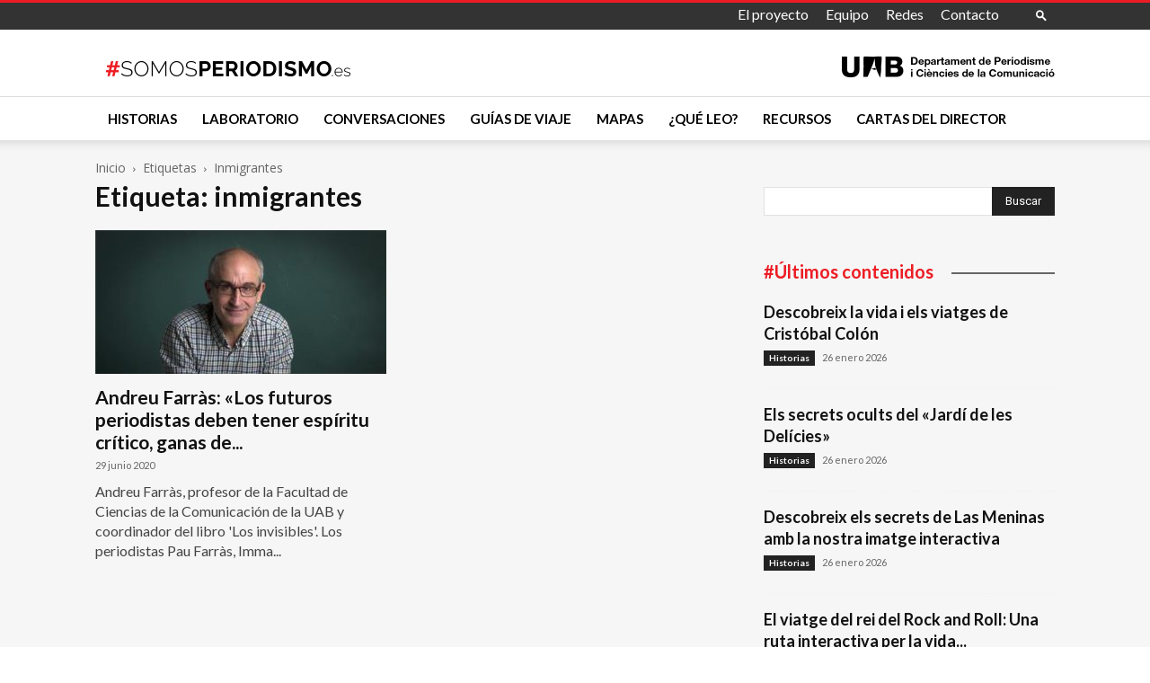

--- FILE ---
content_type: text/html; charset=utf-8
request_url: https://www.google.com/recaptcha/api2/anchor?ar=1&k=6LcErkIaAAAAAOkr-3BKX996RIw7uRQZZbxKlFQv&co=aHR0cHM6Ly9zb21vc3BlcmlvZGlzbW8uZXM6NDQz&hl=en&v=N67nZn4AqZkNcbeMu4prBgzg&size=invisible&anchor-ms=20000&execute-ms=30000&cb=ay9qrjyy1640
body_size: 48679
content:
<!DOCTYPE HTML><html dir="ltr" lang="en"><head><meta http-equiv="Content-Type" content="text/html; charset=UTF-8">
<meta http-equiv="X-UA-Compatible" content="IE=edge">
<title>reCAPTCHA</title>
<style type="text/css">
/* cyrillic-ext */
@font-face {
  font-family: 'Roboto';
  font-style: normal;
  font-weight: 400;
  font-stretch: 100%;
  src: url(//fonts.gstatic.com/s/roboto/v48/KFO7CnqEu92Fr1ME7kSn66aGLdTylUAMa3GUBHMdazTgWw.woff2) format('woff2');
  unicode-range: U+0460-052F, U+1C80-1C8A, U+20B4, U+2DE0-2DFF, U+A640-A69F, U+FE2E-FE2F;
}
/* cyrillic */
@font-face {
  font-family: 'Roboto';
  font-style: normal;
  font-weight: 400;
  font-stretch: 100%;
  src: url(//fonts.gstatic.com/s/roboto/v48/KFO7CnqEu92Fr1ME7kSn66aGLdTylUAMa3iUBHMdazTgWw.woff2) format('woff2');
  unicode-range: U+0301, U+0400-045F, U+0490-0491, U+04B0-04B1, U+2116;
}
/* greek-ext */
@font-face {
  font-family: 'Roboto';
  font-style: normal;
  font-weight: 400;
  font-stretch: 100%;
  src: url(//fonts.gstatic.com/s/roboto/v48/KFO7CnqEu92Fr1ME7kSn66aGLdTylUAMa3CUBHMdazTgWw.woff2) format('woff2');
  unicode-range: U+1F00-1FFF;
}
/* greek */
@font-face {
  font-family: 'Roboto';
  font-style: normal;
  font-weight: 400;
  font-stretch: 100%;
  src: url(//fonts.gstatic.com/s/roboto/v48/KFO7CnqEu92Fr1ME7kSn66aGLdTylUAMa3-UBHMdazTgWw.woff2) format('woff2');
  unicode-range: U+0370-0377, U+037A-037F, U+0384-038A, U+038C, U+038E-03A1, U+03A3-03FF;
}
/* math */
@font-face {
  font-family: 'Roboto';
  font-style: normal;
  font-weight: 400;
  font-stretch: 100%;
  src: url(//fonts.gstatic.com/s/roboto/v48/KFO7CnqEu92Fr1ME7kSn66aGLdTylUAMawCUBHMdazTgWw.woff2) format('woff2');
  unicode-range: U+0302-0303, U+0305, U+0307-0308, U+0310, U+0312, U+0315, U+031A, U+0326-0327, U+032C, U+032F-0330, U+0332-0333, U+0338, U+033A, U+0346, U+034D, U+0391-03A1, U+03A3-03A9, U+03B1-03C9, U+03D1, U+03D5-03D6, U+03F0-03F1, U+03F4-03F5, U+2016-2017, U+2034-2038, U+203C, U+2040, U+2043, U+2047, U+2050, U+2057, U+205F, U+2070-2071, U+2074-208E, U+2090-209C, U+20D0-20DC, U+20E1, U+20E5-20EF, U+2100-2112, U+2114-2115, U+2117-2121, U+2123-214F, U+2190, U+2192, U+2194-21AE, U+21B0-21E5, U+21F1-21F2, U+21F4-2211, U+2213-2214, U+2216-22FF, U+2308-230B, U+2310, U+2319, U+231C-2321, U+2336-237A, U+237C, U+2395, U+239B-23B7, U+23D0, U+23DC-23E1, U+2474-2475, U+25AF, U+25B3, U+25B7, U+25BD, U+25C1, U+25CA, U+25CC, U+25FB, U+266D-266F, U+27C0-27FF, U+2900-2AFF, U+2B0E-2B11, U+2B30-2B4C, U+2BFE, U+3030, U+FF5B, U+FF5D, U+1D400-1D7FF, U+1EE00-1EEFF;
}
/* symbols */
@font-face {
  font-family: 'Roboto';
  font-style: normal;
  font-weight: 400;
  font-stretch: 100%;
  src: url(//fonts.gstatic.com/s/roboto/v48/KFO7CnqEu92Fr1ME7kSn66aGLdTylUAMaxKUBHMdazTgWw.woff2) format('woff2');
  unicode-range: U+0001-000C, U+000E-001F, U+007F-009F, U+20DD-20E0, U+20E2-20E4, U+2150-218F, U+2190, U+2192, U+2194-2199, U+21AF, U+21E6-21F0, U+21F3, U+2218-2219, U+2299, U+22C4-22C6, U+2300-243F, U+2440-244A, U+2460-24FF, U+25A0-27BF, U+2800-28FF, U+2921-2922, U+2981, U+29BF, U+29EB, U+2B00-2BFF, U+4DC0-4DFF, U+FFF9-FFFB, U+10140-1018E, U+10190-1019C, U+101A0, U+101D0-101FD, U+102E0-102FB, U+10E60-10E7E, U+1D2C0-1D2D3, U+1D2E0-1D37F, U+1F000-1F0FF, U+1F100-1F1AD, U+1F1E6-1F1FF, U+1F30D-1F30F, U+1F315, U+1F31C, U+1F31E, U+1F320-1F32C, U+1F336, U+1F378, U+1F37D, U+1F382, U+1F393-1F39F, U+1F3A7-1F3A8, U+1F3AC-1F3AF, U+1F3C2, U+1F3C4-1F3C6, U+1F3CA-1F3CE, U+1F3D4-1F3E0, U+1F3ED, U+1F3F1-1F3F3, U+1F3F5-1F3F7, U+1F408, U+1F415, U+1F41F, U+1F426, U+1F43F, U+1F441-1F442, U+1F444, U+1F446-1F449, U+1F44C-1F44E, U+1F453, U+1F46A, U+1F47D, U+1F4A3, U+1F4B0, U+1F4B3, U+1F4B9, U+1F4BB, U+1F4BF, U+1F4C8-1F4CB, U+1F4D6, U+1F4DA, U+1F4DF, U+1F4E3-1F4E6, U+1F4EA-1F4ED, U+1F4F7, U+1F4F9-1F4FB, U+1F4FD-1F4FE, U+1F503, U+1F507-1F50B, U+1F50D, U+1F512-1F513, U+1F53E-1F54A, U+1F54F-1F5FA, U+1F610, U+1F650-1F67F, U+1F687, U+1F68D, U+1F691, U+1F694, U+1F698, U+1F6AD, U+1F6B2, U+1F6B9-1F6BA, U+1F6BC, U+1F6C6-1F6CF, U+1F6D3-1F6D7, U+1F6E0-1F6EA, U+1F6F0-1F6F3, U+1F6F7-1F6FC, U+1F700-1F7FF, U+1F800-1F80B, U+1F810-1F847, U+1F850-1F859, U+1F860-1F887, U+1F890-1F8AD, U+1F8B0-1F8BB, U+1F8C0-1F8C1, U+1F900-1F90B, U+1F93B, U+1F946, U+1F984, U+1F996, U+1F9E9, U+1FA00-1FA6F, U+1FA70-1FA7C, U+1FA80-1FA89, U+1FA8F-1FAC6, U+1FACE-1FADC, U+1FADF-1FAE9, U+1FAF0-1FAF8, U+1FB00-1FBFF;
}
/* vietnamese */
@font-face {
  font-family: 'Roboto';
  font-style: normal;
  font-weight: 400;
  font-stretch: 100%;
  src: url(//fonts.gstatic.com/s/roboto/v48/KFO7CnqEu92Fr1ME7kSn66aGLdTylUAMa3OUBHMdazTgWw.woff2) format('woff2');
  unicode-range: U+0102-0103, U+0110-0111, U+0128-0129, U+0168-0169, U+01A0-01A1, U+01AF-01B0, U+0300-0301, U+0303-0304, U+0308-0309, U+0323, U+0329, U+1EA0-1EF9, U+20AB;
}
/* latin-ext */
@font-face {
  font-family: 'Roboto';
  font-style: normal;
  font-weight: 400;
  font-stretch: 100%;
  src: url(//fonts.gstatic.com/s/roboto/v48/KFO7CnqEu92Fr1ME7kSn66aGLdTylUAMa3KUBHMdazTgWw.woff2) format('woff2');
  unicode-range: U+0100-02BA, U+02BD-02C5, U+02C7-02CC, U+02CE-02D7, U+02DD-02FF, U+0304, U+0308, U+0329, U+1D00-1DBF, U+1E00-1E9F, U+1EF2-1EFF, U+2020, U+20A0-20AB, U+20AD-20C0, U+2113, U+2C60-2C7F, U+A720-A7FF;
}
/* latin */
@font-face {
  font-family: 'Roboto';
  font-style: normal;
  font-weight: 400;
  font-stretch: 100%;
  src: url(//fonts.gstatic.com/s/roboto/v48/KFO7CnqEu92Fr1ME7kSn66aGLdTylUAMa3yUBHMdazQ.woff2) format('woff2');
  unicode-range: U+0000-00FF, U+0131, U+0152-0153, U+02BB-02BC, U+02C6, U+02DA, U+02DC, U+0304, U+0308, U+0329, U+2000-206F, U+20AC, U+2122, U+2191, U+2193, U+2212, U+2215, U+FEFF, U+FFFD;
}
/* cyrillic-ext */
@font-face {
  font-family: 'Roboto';
  font-style: normal;
  font-weight: 500;
  font-stretch: 100%;
  src: url(//fonts.gstatic.com/s/roboto/v48/KFO7CnqEu92Fr1ME7kSn66aGLdTylUAMa3GUBHMdazTgWw.woff2) format('woff2');
  unicode-range: U+0460-052F, U+1C80-1C8A, U+20B4, U+2DE0-2DFF, U+A640-A69F, U+FE2E-FE2F;
}
/* cyrillic */
@font-face {
  font-family: 'Roboto';
  font-style: normal;
  font-weight: 500;
  font-stretch: 100%;
  src: url(//fonts.gstatic.com/s/roboto/v48/KFO7CnqEu92Fr1ME7kSn66aGLdTylUAMa3iUBHMdazTgWw.woff2) format('woff2');
  unicode-range: U+0301, U+0400-045F, U+0490-0491, U+04B0-04B1, U+2116;
}
/* greek-ext */
@font-face {
  font-family: 'Roboto';
  font-style: normal;
  font-weight: 500;
  font-stretch: 100%;
  src: url(//fonts.gstatic.com/s/roboto/v48/KFO7CnqEu92Fr1ME7kSn66aGLdTylUAMa3CUBHMdazTgWw.woff2) format('woff2');
  unicode-range: U+1F00-1FFF;
}
/* greek */
@font-face {
  font-family: 'Roboto';
  font-style: normal;
  font-weight: 500;
  font-stretch: 100%;
  src: url(//fonts.gstatic.com/s/roboto/v48/KFO7CnqEu92Fr1ME7kSn66aGLdTylUAMa3-UBHMdazTgWw.woff2) format('woff2');
  unicode-range: U+0370-0377, U+037A-037F, U+0384-038A, U+038C, U+038E-03A1, U+03A3-03FF;
}
/* math */
@font-face {
  font-family: 'Roboto';
  font-style: normal;
  font-weight: 500;
  font-stretch: 100%;
  src: url(//fonts.gstatic.com/s/roboto/v48/KFO7CnqEu92Fr1ME7kSn66aGLdTylUAMawCUBHMdazTgWw.woff2) format('woff2');
  unicode-range: U+0302-0303, U+0305, U+0307-0308, U+0310, U+0312, U+0315, U+031A, U+0326-0327, U+032C, U+032F-0330, U+0332-0333, U+0338, U+033A, U+0346, U+034D, U+0391-03A1, U+03A3-03A9, U+03B1-03C9, U+03D1, U+03D5-03D6, U+03F0-03F1, U+03F4-03F5, U+2016-2017, U+2034-2038, U+203C, U+2040, U+2043, U+2047, U+2050, U+2057, U+205F, U+2070-2071, U+2074-208E, U+2090-209C, U+20D0-20DC, U+20E1, U+20E5-20EF, U+2100-2112, U+2114-2115, U+2117-2121, U+2123-214F, U+2190, U+2192, U+2194-21AE, U+21B0-21E5, U+21F1-21F2, U+21F4-2211, U+2213-2214, U+2216-22FF, U+2308-230B, U+2310, U+2319, U+231C-2321, U+2336-237A, U+237C, U+2395, U+239B-23B7, U+23D0, U+23DC-23E1, U+2474-2475, U+25AF, U+25B3, U+25B7, U+25BD, U+25C1, U+25CA, U+25CC, U+25FB, U+266D-266F, U+27C0-27FF, U+2900-2AFF, U+2B0E-2B11, U+2B30-2B4C, U+2BFE, U+3030, U+FF5B, U+FF5D, U+1D400-1D7FF, U+1EE00-1EEFF;
}
/* symbols */
@font-face {
  font-family: 'Roboto';
  font-style: normal;
  font-weight: 500;
  font-stretch: 100%;
  src: url(//fonts.gstatic.com/s/roboto/v48/KFO7CnqEu92Fr1ME7kSn66aGLdTylUAMaxKUBHMdazTgWw.woff2) format('woff2');
  unicode-range: U+0001-000C, U+000E-001F, U+007F-009F, U+20DD-20E0, U+20E2-20E4, U+2150-218F, U+2190, U+2192, U+2194-2199, U+21AF, U+21E6-21F0, U+21F3, U+2218-2219, U+2299, U+22C4-22C6, U+2300-243F, U+2440-244A, U+2460-24FF, U+25A0-27BF, U+2800-28FF, U+2921-2922, U+2981, U+29BF, U+29EB, U+2B00-2BFF, U+4DC0-4DFF, U+FFF9-FFFB, U+10140-1018E, U+10190-1019C, U+101A0, U+101D0-101FD, U+102E0-102FB, U+10E60-10E7E, U+1D2C0-1D2D3, U+1D2E0-1D37F, U+1F000-1F0FF, U+1F100-1F1AD, U+1F1E6-1F1FF, U+1F30D-1F30F, U+1F315, U+1F31C, U+1F31E, U+1F320-1F32C, U+1F336, U+1F378, U+1F37D, U+1F382, U+1F393-1F39F, U+1F3A7-1F3A8, U+1F3AC-1F3AF, U+1F3C2, U+1F3C4-1F3C6, U+1F3CA-1F3CE, U+1F3D4-1F3E0, U+1F3ED, U+1F3F1-1F3F3, U+1F3F5-1F3F7, U+1F408, U+1F415, U+1F41F, U+1F426, U+1F43F, U+1F441-1F442, U+1F444, U+1F446-1F449, U+1F44C-1F44E, U+1F453, U+1F46A, U+1F47D, U+1F4A3, U+1F4B0, U+1F4B3, U+1F4B9, U+1F4BB, U+1F4BF, U+1F4C8-1F4CB, U+1F4D6, U+1F4DA, U+1F4DF, U+1F4E3-1F4E6, U+1F4EA-1F4ED, U+1F4F7, U+1F4F9-1F4FB, U+1F4FD-1F4FE, U+1F503, U+1F507-1F50B, U+1F50D, U+1F512-1F513, U+1F53E-1F54A, U+1F54F-1F5FA, U+1F610, U+1F650-1F67F, U+1F687, U+1F68D, U+1F691, U+1F694, U+1F698, U+1F6AD, U+1F6B2, U+1F6B9-1F6BA, U+1F6BC, U+1F6C6-1F6CF, U+1F6D3-1F6D7, U+1F6E0-1F6EA, U+1F6F0-1F6F3, U+1F6F7-1F6FC, U+1F700-1F7FF, U+1F800-1F80B, U+1F810-1F847, U+1F850-1F859, U+1F860-1F887, U+1F890-1F8AD, U+1F8B0-1F8BB, U+1F8C0-1F8C1, U+1F900-1F90B, U+1F93B, U+1F946, U+1F984, U+1F996, U+1F9E9, U+1FA00-1FA6F, U+1FA70-1FA7C, U+1FA80-1FA89, U+1FA8F-1FAC6, U+1FACE-1FADC, U+1FADF-1FAE9, U+1FAF0-1FAF8, U+1FB00-1FBFF;
}
/* vietnamese */
@font-face {
  font-family: 'Roboto';
  font-style: normal;
  font-weight: 500;
  font-stretch: 100%;
  src: url(//fonts.gstatic.com/s/roboto/v48/KFO7CnqEu92Fr1ME7kSn66aGLdTylUAMa3OUBHMdazTgWw.woff2) format('woff2');
  unicode-range: U+0102-0103, U+0110-0111, U+0128-0129, U+0168-0169, U+01A0-01A1, U+01AF-01B0, U+0300-0301, U+0303-0304, U+0308-0309, U+0323, U+0329, U+1EA0-1EF9, U+20AB;
}
/* latin-ext */
@font-face {
  font-family: 'Roboto';
  font-style: normal;
  font-weight: 500;
  font-stretch: 100%;
  src: url(//fonts.gstatic.com/s/roboto/v48/KFO7CnqEu92Fr1ME7kSn66aGLdTylUAMa3KUBHMdazTgWw.woff2) format('woff2');
  unicode-range: U+0100-02BA, U+02BD-02C5, U+02C7-02CC, U+02CE-02D7, U+02DD-02FF, U+0304, U+0308, U+0329, U+1D00-1DBF, U+1E00-1E9F, U+1EF2-1EFF, U+2020, U+20A0-20AB, U+20AD-20C0, U+2113, U+2C60-2C7F, U+A720-A7FF;
}
/* latin */
@font-face {
  font-family: 'Roboto';
  font-style: normal;
  font-weight: 500;
  font-stretch: 100%;
  src: url(//fonts.gstatic.com/s/roboto/v48/KFO7CnqEu92Fr1ME7kSn66aGLdTylUAMa3yUBHMdazQ.woff2) format('woff2');
  unicode-range: U+0000-00FF, U+0131, U+0152-0153, U+02BB-02BC, U+02C6, U+02DA, U+02DC, U+0304, U+0308, U+0329, U+2000-206F, U+20AC, U+2122, U+2191, U+2193, U+2212, U+2215, U+FEFF, U+FFFD;
}
/* cyrillic-ext */
@font-face {
  font-family: 'Roboto';
  font-style: normal;
  font-weight: 900;
  font-stretch: 100%;
  src: url(//fonts.gstatic.com/s/roboto/v48/KFO7CnqEu92Fr1ME7kSn66aGLdTylUAMa3GUBHMdazTgWw.woff2) format('woff2');
  unicode-range: U+0460-052F, U+1C80-1C8A, U+20B4, U+2DE0-2DFF, U+A640-A69F, U+FE2E-FE2F;
}
/* cyrillic */
@font-face {
  font-family: 'Roboto';
  font-style: normal;
  font-weight: 900;
  font-stretch: 100%;
  src: url(//fonts.gstatic.com/s/roboto/v48/KFO7CnqEu92Fr1ME7kSn66aGLdTylUAMa3iUBHMdazTgWw.woff2) format('woff2');
  unicode-range: U+0301, U+0400-045F, U+0490-0491, U+04B0-04B1, U+2116;
}
/* greek-ext */
@font-face {
  font-family: 'Roboto';
  font-style: normal;
  font-weight: 900;
  font-stretch: 100%;
  src: url(//fonts.gstatic.com/s/roboto/v48/KFO7CnqEu92Fr1ME7kSn66aGLdTylUAMa3CUBHMdazTgWw.woff2) format('woff2');
  unicode-range: U+1F00-1FFF;
}
/* greek */
@font-face {
  font-family: 'Roboto';
  font-style: normal;
  font-weight: 900;
  font-stretch: 100%;
  src: url(//fonts.gstatic.com/s/roboto/v48/KFO7CnqEu92Fr1ME7kSn66aGLdTylUAMa3-UBHMdazTgWw.woff2) format('woff2');
  unicode-range: U+0370-0377, U+037A-037F, U+0384-038A, U+038C, U+038E-03A1, U+03A3-03FF;
}
/* math */
@font-face {
  font-family: 'Roboto';
  font-style: normal;
  font-weight: 900;
  font-stretch: 100%;
  src: url(//fonts.gstatic.com/s/roboto/v48/KFO7CnqEu92Fr1ME7kSn66aGLdTylUAMawCUBHMdazTgWw.woff2) format('woff2');
  unicode-range: U+0302-0303, U+0305, U+0307-0308, U+0310, U+0312, U+0315, U+031A, U+0326-0327, U+032C, U+032F-0330, U+0332-0333, U+0338, U+033A, U+0346, U+034D, U+0391-03A1, U+03A3-03A9, U+03B1-03C9, U+03D1, U+03D5-03D6, U+03F0-03F1, U+03F4-03F5, U+2016-2017, U+2034-2038, U+203C, U+2040, U+2043, U+2047, U+2050, U+2057, U+205F, U+2070-2071, U+2074-208E, U+2090-209C, U+20D0-20DC, U+20E1, U+20E5-20EF, U+2100-2112, U+2114-2115, U+2117-2121, U+2123-214F, U+2190, U+2192, U+2194-21AE, U+21B0-21E5, U+21F1-21F2, U+21F4-2211, U+2213-2214, U+2216-22FF, U+2308-230B, U+2310, U+2319, U+231C-2321, U+2336-237A, U+237C, U+2395, U+239B-23B7, U+23D0, U+23DC-23E1, U+2474-2475, U+25AF, U+25B3, U+25B7, U+25BD, U+25C1, U+25CA, U+25CC, U+25FB, U+266D-266F, U+27C0-27FF, U+2900-2AFF, U+2B0E-2B11, U+2B30-2B4C, U+2BFE, U+3030, U+FF5B, U+FF5D, U+1D400-1D7FF, U+1EE00-1EEFF;
}
/* symbols */
@font-face {
  font-family: 'Roboto';
  font-style: normal;
  font-weight: 900;
  font-stretch: 100%;
  src: url(//fonts.gstatic.com/s/roboto/v48/KFO7CnqEu92Fr1ME7kSn66aGLdTylUAMaxKUBHMdazTgWw.woff2) format('woff2');
  unicode-range: U+0001-000C, U+000E-001F, U+007F-009F, U+20DD-20E0, U+20E2-20E4, U+2150-218F, U+2190, U+2192, U+2194-2199, U+21AF, U+21E6-21F0, U+21F3, U+2218-2219, U+2299, U+22C4-22C6, U+2300-243F, U+2440-244A, U+2460-24FF, U+25A0-27BF, U+2800-28FF, U+2921-2922, U+2981, U+29BF, U+29EB, U+2B00-2BFF, U+4DC0-4DFF, U+FFF9-FFFB, U+10140-1018E, U+10190-1019C, U+101A0, U+101D0-101FD, U+102E0-102FB, U+10E60-10E7E, U+1D2C0-1D2D3, U+1D2E0-1D37F, U+1F000-1F0FF, U+1F100-1F1AD, U+1F1E6-1F1FF, U+1F30D-1F30F, U+1F315, U+1F31C, U+1F31E, U+1F320-1F32C, U+1F336, U+1F378, U+1F37D, U+1F382, U+1F393-1F39F, U+1F3A7-1F3A8, U+1F3AC-1F3AF, U+1F3C2, U+1F3C4-1F3C6, U+1F3CA-1F3CE, U+1F3D4-1F3E0, U+1F3ED, U+1F3F1-1F3F3, U+1F3F5-1F3F7, U+1F408, U+1F415, U+1F41F, U+1F426, U+1F43F, U+1F441-1F442, U+1F444, U+1F446-1F449, U+1F44C-1F44E, U+1F453, U+1F46A, U+1F47D, U+1F4A3, U+1F4B0, U+1F4B3, U+1F4B9, U+1F4BB, U+1F4BF, U+1F4C8-1F4CB, U+1F4D6, U+1F4DA, U+1F4DF, U+1F4E3-1F4E6, U+1F4EA-1F4ED, U+1F4F7, U+1F4F9-1F4FB, U+1F4FD-1F4FE, U+1F503, U+1F507-1F50B, U+1F50D, U+1F512-1F513, U+1F53E-1F54A, U+1F54F-1F5FA, U+1F610, U+1F650-1F67F, U+1F687, U+1F68D, U+1F691, U+1F694, U+1F698, U+1F6AD, U+1F6B2, U+1F6B9-1F6BA, U+1F6BC, U+1F6C6-1F6CF, U+1F6D3-1F6D7, U+1F6E0-1F6EA, U+1F6F0-1F6F3, U+1F6F7-1F6FC, U+1F700-1F7FF, U+1F800-1F80B, U+1F810-1F847, U+1F850-1F859, U+1F860-1F887, U+1F890-1F8AD, U+1F8B0-1F8BB, U+1F8C0-1F8C1, U+1F900-1F90B, U+1F93B, U+1F946, U+1F984, U+1F996, U+1F9E9, U+1FA00-1FA6F, U+1FA70-1FA7C, U+1FA80-1FA89, U+1FA8F-1FAC6, U+1FACE-1FADC, U+1FADF-1FAE9, U+1FAF0-1FAF8, U+1FB00-1FBFF;
}
/* vietnamese */
@font-face {
  font-family: 'Roboto';
  font-style: normal;
  font-weight: 900;
  font-stretch: 100%;
  src: url(//fonts.gstatic.com/s/roboto/v48/KFO7CnqEu92Fr1ME7kSn66aGLdTylUAMa3OUBHMdazTgWw.woff2) format('woff2');
  unicode-range: U+0102-0103, U+0110-0111, U+0128-0129, U+0168-0169, U+01A0-01A1, U+01AF-01B0, U+0300-0301, U+0303-0304, U+0308-0309, U+0323, U+0329, U+1EA0-1EF9, U+20AB;
}
/* latin-ext */
@font-face {
  font-family: 'Roboto';
  font-style: normal;
  font-weight: 900;
  font-stretch: 100%;
  src: url(//fonts.gstatic.com/s/roboto/v48/KFO7CnqEu92Fr1ME7kSn66aGLdTylUAMa3KUBHMdazTgWw.woff2) format('woff2');
  unicode-range: U+0100-02BA, U+02BD-02C5, U+02C7-02CC, U+02CE-02D7, U+02DD-02FF, U+0304, U+0308, U+0329, U+1D00-1DBF, U+1E00-1E9F, U+1EF2-1EFF, U+2020, U+20A0-20AB, U+20AD-20C0, U+2113, U+2C60-2C7F, U+A720-A7FF;
}
/* latin */
@font-face {
  font-family: 'Roboto';
  font-style: normal;
  font-weight: 900;
  font-stretch: 100%;
  src: url(//fonts.gstatic.com/s/roboto/v48/KFO7CnqEu92Fr1ME7kSn66aGLdTylUAMa3yUBHMdazQ.woff2) format('woff2');
  unicode-range: U+0000-00FF, U+0131, U+0152-0153, U+02BB-02BC, U+02C6, U+02DA, U+02DC, U+0304, U+0308, U+0329, U+2000-206F, U+20AC, U+2122, U+2191, U+2193, U+2212, U+2215, U+FEFF, U+FFFD;
}

</style>
<link rel="stylesheet" type="text/css" href="https://www.gstatic.com/recaptcha/releases/N67nZn4AqZkNcbeMu4prBgzg/styles__ltr.css">
<script nonce="WETfCo1DoUABYrBOyDrGBg" type="text/javascript">window['__recaptcha_api'] = 'https://www.google.com/recaptcha/api2/';</script>
<script type="text/javascript" src="https://www.gstatic.com/recaptcha/releases/N67nZn4AqZkNcbeMu4prBgzg/recaptcha__en.js" nonce="WETfCo1DoUABYrBOyDrGBg">
      
    </script></head>
<body><div id="rc-anchor-alert" class="rc-anchor-alert"></div>
<input type="hidden" id="recaptcha-token" value="[base64]">
<script type="text/javascript" nonce="WETfCo1DoUABYrBOyDrGBg">
      recaptcha.anchor.Main.init("[\x22ainput\x22,[\x22bgdata\x22,\x22\x22,\[base64]/[base64]/[base64]/[base64]/[base64]/[base64]/YihPLDAsW0wsMzZdKTooTy5YLnB1c2goTy5aLnNsaWNlKCkpLE8uWls3Nl09dm9pZCAwLFUoNzYsTyxxKSl9LGM9ZnVuY3Rpb24oTyxxKXtxLlk9KChxLlk/[base64]/[base64]/Wi52KCk6Wi5OLHItWi5OKSxJPj4xNCk+MCxaKS5oJiYoWi5oXj0oWi5sKzE+PjIpKihJPDwyKSksWikubCsxPj4yIT0wfHxaLnUseCl8fHUpWi5pPTAsWi5OPXI7aWYoIXUpcmV0dXJuIGZhbHNlO2lmKFouRz5aLkgmJihaLkg9Wi5HKSxyLVouRjxaLkctKE8/MjU1OnE/NToyKSlyZXR1cm4gZmFsc2U7cmV0dXJuIShaLlU9KCgoTz1sKHE/[base64]/[base64]/[base64]/[base64]/[base64]\\u003d\x22,\[base64]\x22,\x22woHChVjDt8Kqf0/CusOjYx/[base64]/Dig9OwolkwpInYsOPwoQhOR7DvjHDpMK4wo5WDsKTw5dNw41cwrltw7xEwqE4w6XCk8KJBX/Cr2J3w4kmwqHDr2LDuUxyw7dEwr51w5IEwp7DrxczdcK4fcOhw73CqcOnw7t9wqnDtsOrwpPDsHMDwqUiw5DDlz7CtEvDjEbCpk7CncOyw7nDrMO5W3J+wps7wq/Dv1zCksKowoLDkgVULGXDvMOofVkdCsKgTxoewqbDnyHCn8KiFGvCr8OGAcOJw5zCrMObw5fDncK2wrXClERgwrU/L8Kgw4wFwrlKwqjCognDhMO0bi7CpMO1a37DsMOabXJPNMOIR8KKwqXCvMOlw73DoV4cE1DDscKswoZewovDlnXCg8Kuw6PDisOjwrM4w53DmsKKSR/DlxhQBj/DuiJUw75BNnHDlyvCrcK8dSHDtMKkwpoHIQNzG8OYDcKXw43DmcKcwpfCpkU4SFLCgMOeNcKfwoZSdWLCjcKiwo/DoxE8cAjDrMO9csKdwp7CrS9ewrt/wrrCoMOheMOyw5/CiWPCrSEPw4DDvAxDwqrDi8KvwrXCh8KOWsOVwpfCrlTCo3LCgXF0w6HDgGrCvcKlNmYMe8Ouw4DDlgVjJRHDk8OKDMKUwprDozTDsMOnH8OED0VbVcOXX8OEfCcXesOMIsKjwrXCmMKMwoHDsxRIw5xJw7/DgsO2NsKPW8KnE8OeF8OcecKrw73DsUnCkmPDp2B+KcKqw4LCg8O2wofDn8KgcsOkwrfDp0MEAirClhnDvwNHPcKmw4bDuRnDqWY8KMOBwrtvwp1SQinCpm8pQ8KhwrnCm8Ouw41+a8KRNsK2w6x0wqAbwrHDgsKkwqkdTHDClcK4wpsxwp0CO8OEUMKhw5/DhQ87Y8OjLcKyw7zDv8OPVC9kw6fDnQzDrBHCjQNpIFMsLgjDn8O6JwoTwoXCoXnCm2jChsK4wprDmcKIcy/[base64]/CmcOXwqTDnsKWw5YyaMKIJMORPsOzPWhkw7IlPArCgMK3wp8uw7UVRz4Xwp3DhT/DqMO+w6lKwoNMSsOnPcKYwrk2w7AJwo7CnCbDiMKiBRZawr/Dhz/CvEbClnTDjVTDkT/CmMOzwolYUsOoD0h9E8K4Z8KCMB9zHynCjgDDg8OUw7/[base64]/Cv8KLwoQoWBTCmcOLPkV5TMKfwrlOw4sSwq/DpHRgwpV5wqPCqRVqSFklXCPCusOCIsKIISVQw50sQMKWwpECFMK+wpg0w6/Di1sBT8KeNF94PsOJaWvCiVPCgsOvcgrDgRolwrdXUSlBw4bDigHCqnNUH30nw7HDjmhVwrN/w5Jow7ZlAMKJw4fDtD7DkMOmw4LDicOLw7JPBsOzw6wxw7IAwqIfW8O4JMOuw4TDs8KJw7XCgUDCp8O8w7vDicKew74YVlAMwpPCo07DjcKdXlx7bcOVclR6w5rDuMKrw4PDsChKw4AFw5Jowp7DucKhHRI8w5LDk8OrQsOcw4hiGy/[base64]/LzPDmMKmw7zCk8KRwoRGw53DvD/CsMK1w57CmW/[base64]/DiAbDgsOAw4wxw5t/C8ONUsOFQGzCvsKSw4LDhRYtQR1hw4gqVsOqw5nCpsOhJ1l1w6tqZsO2KljDh8K0wrtuEsOHcVjDksK+LsK2AXMrbsKyMyZEJC8/[base64]/[base64]/ChUsXwrDCpsKZw4YJEMO2HcKow4kfw5ZYw4jDtMOHwowIGBlCSsKKBDwtwr1uwr5YOT9BZQnDqU/CpMKPwqR5ExkqwrHCpsOsw68xw5XCucOAwrQUQsOqfnTDlS88UW3DnXvDvMOjwroQwphRdnZIw4TCtSB5BApHTMKSw6TCiw3Ck8OIBsKYVh5rUyPDmwLCtsKxw6bDmHfCr8O1OsKNw6Zsw4fDisORw5VWNMKkA8Oiw5bDryBgUETDiTzCiizDh8K/[base64]/woETwpbDncKKw6TDsMKPwpPDlFDDssODdHJdTnYDw7TDl2rCk8O2UsKlH8O5w53CuMOROMKcw57Cs27DjMO+VcOKMgXDnEAfwqFpwpx8SsOJwoXCtwk+woxfDxNzwpjCl0nDksKXWMO2w5TDuSM2fgnDgiRlc0rCpntFw6EsQcOqwoFDUMKWwrA/wpEiRsKJL8KOwqbDncKNwo1XfkzDgEDCtUYjQ1cGw4AQwq/CkMKaw6EDcMOTw5XCkAjCgTDDuGrCnMK2wodNw5bDmcKeVsOCaMKnwoYBwqMxGE/[base64]/w7ddw61QwqTCpMOewq82NXpzw7DDhcKQfsKVd1bCnStSwo3Co8Kzw6IzIxxrw7nDrcO1NzB+wqHDqMKFecOrwqDDtlR6Z2fCi8OUbcKQwonDpirCrMOXwr/[base64]/Ci8KBw4TCjsO+w5fDk8OpbCd2w71xdsKtCxnDncKjZWrDuGNgDMK3DsKHc8Kpw5hbw7QKw5tYw4xrGkYPczXCh0QQwp7DgMKrfS/DnhHDjMOGwolMwrDDsGzDmcKHPcKZIh0nGsOpYMO2NT/CrjnDo1Z2OMKww7DDtcOTwozCli/Cq8KmwovDgBvCsQYdwqMMw54Lw743w6zDjcKOw7DDucOxwo48eDUBO17Cg8KxwrNUCcOWVSEFwqcjw6XDpMOwwpYAw5AHwpLCtsO1woHCpMONw714P3PDg2DCjjEOw7A+w6RTw6jDh3c0wrIhF8KjScOGwpPCvxdxAMKlO8OIwq5hw4Vww7UQw7/[base64]/[base64]/w45lw4NrcsOuwrRsT1YEwpHDs3kDR8KpeltSwoHDucKSw5FTw5fCm8KqTcOUw7LDqyjCqsK6d8OzwrPCl0rDqiDDnMO2w6gmw5bDjHLCkMOXTMOEGGHCjsOzOMK5NcOKw5wXwrBCw5QEJE7DsU7CoCDDhMKvPH9dVXrDqUM6woc/[base64]/[base64]/[base64]/[base64]/Oh3CqMOmX1HCpyLDmVUrwqVeHsONw4Z8w77CqXxXw5PDn8OfwpBiN8KxwofCvUvDrcK7w6NAHxkUwr/CkMOEwpDCtDh2dmcULEDCqMKxwqnDvMOywoYLwqYFw4XCvcOtw7ULYl3CgTjDs1RSDEzDv8O5LMKaGkxow6TDm0gmUjXCucK/[base64]/[base64]/CkcOewp7CnMKSSMOUdiPDjmLCtMO4R8O5wqlZVCd/BCrDvBYzWn/Cqx0ew6okRXVWMMKlwrDDuMO0wqjChDXDrkbChCZ1XsOPJcKVwoNpYUPConECw558wrnDsSJIwr7DlyjDq1pYZDjDhAvDqhMnw7YuecKzHcKAAVzDv8OvwrHCnsKGwq3Dj8OLFMKQXcOZwodCwpTDi8KDwqkSwr7DqMKcE3XCtjIMwo/DiQjCr0bCosKRwpAGwoHCl3PCpyVDJMOvw6zCuMOPHAfCicOWwrgTw53CrTzChcKEV8O9wrXDr8KtwpguBMO5K8KLw7/DoAfDtcOewpvCkBPDhy4vIsK7ZcKPBMKPw5o2w7LDpC1qS8Ozw4/CtQorL8OGw5fDvsO0GcOHw6DChsOCw59Sd3VPwo0sD8KswpjDhREvwobDn3LCsVjDksK6w4cdT8KSwplABk5Aw6/DuXdhWGgfQMKPYsOdcBLCtXrCvn0TBRVVw7DCo1AsB8KkJ8OQbDXDr15CMsKUw50PT8O8wqNnWsKxw7TCtFMLQn1CMAUjMMKsw6rDrsK4ZcKuw7Vbw5rCvhTDgzR1w7/[base64]/[base64]/ClcK3w4rDohRcesKSecOvKQ/CmFXCocKQw7lNHsOYw5drFsOFw5FJw7tCDcKSX3zDp3TCtsK+EC4Xw4oePTXChy1HwpnDl8Oif8KMTsOQJcKCw5DCucO3wpF9w7VOQA7DtE1hakNpw7xhdMKgwotVwrbDjR4fJMO8OA1tdcOzwq/Dqgtkwp1FL3zDswTDhwjCokbDmsKKXsKXwoULMDhGw7B6w6h5wrh5ZmnCpsKbbjLDiXpoBcKMw4HCmSZZR1PDgyDCpcKqwoY+wpYsJyxxV8OMwphXw5Uyw5pqbxpGV8O3wqAVwrHDo8ORLcOSYlBjMMOeFxZtXhvDo8OwP8OgMcOjBsKEw4/Cs8O4w5Eaw7IBwqfCly5jIFtawrrDi8K8wpxiw5YBcWADw7/[base64]/JWjDiGbDqcOvwpZ3SVlUwpDCrjEjVMOoc8KBKcO0J1g3LsK0FwdUwr53woFofcKjwpPCicKxfMOkw5TDkmRRE3nCg1jCp8KmYGnDm8OBfyllZ8OJwrt8K0DDpVrCpgvDpMKAFHXCrcOvwro5IhsFSnrDjQXCisK7Um55wq15fXTDncKZwpVFwpEcIsKOw7Mgw4/CksOgw79NbmBiCA/DosKATjbCsMKwwqjClMKBwo9AO8OKUC9vfDHCkMOwwrVobk7ChMOhw5dFRB89wokgGhnDsVTCoRQZw4DCvn3Cp8KVGMKAw5Usw4oWUDUFQRtAw6rDtxtqw5zCuCTCuzd9WR/CgsOsY2rCjsO0FsO9wr9Aw5rCn3dyw4Efw7JbwqDCs8OZb0HCrMKhw7DDkQPDkMOOw43Ds8KTWcKTw5vCtSARGsOww5hbNkUQw5TDgSDCpDJDBh3Dly3CkVYBO8OECBdiwp0Twqt2wonCnh/Cjg3CisOxX3hIN8OUUxbDsl0BJV8SwqPDs8OKDy5/ccKFecK/wo0hw6/Co8KEw5hsYxg1CQlUL8OWNsKrS8OJWhnDmUvClWvCnwANDnccw6xcEivCt3NNHcOWwrAPbsK/wpVbwrRpw6rCgcK4wqfDuCXDiUPDrw10w7YswrzDrcOyw7fCuzgdwoHCrE/Co8Oaw4M+w7LDpB3Cjk0XVV8XZzDCgMKlwpZAwqfDmSnDucODwoY/w4rDlMKXM8K4KMOkSTnCjigBw7LCo8Omwq/DpMO1EsKrISEfwqJ+G0TDgcOywrFkw7LDsHfDskrCnMOXfsO7w64Bw41dU0DCrh/[base64]/[base64]/DgcKIVsKCwr7DtSrDhE/[base64]/O34rwpFWw503wpHDvDfDul3CqMKDZTTCtGTClcOnP8KJw6QzVMKdKybDnMK5w7/[base64]/[base64]/DhsKHw7E1w55eFS7CusOVwrPDq8OBw5XCowvDv8Ofw4c9wqHDjsKEw4tEKBTDr8KkbcKgPcKPU8KVEMKsacKtbQcbQTLCjQPCtsO1USDCicK/w7bDnsONw57CuQPCnA82w4DClnYHXg/DuFwcw4PCmmbCkTghfxTDqht7LcKYw5k4OnbCosO9aMOSwrvClsKqwpvCrsOLwoY9wopCw5PCkQ4mSE02f8OMwodrw715woUVw7XCv8O0EsKpJcOudAFJQGFDwoV4DsOwFcKCUcKEw74Bw7UGw4vCnioPaMOCw7LDpMOnwqADw6jCo37DjcKAdsKTPAE+SFzDq8Kxwp/Dq8OZwo3CjiPChEs5wr9FQcKuwpDDt2nCq8KebsKLdm3DjcOQVl1iwpjDnMOyRGvCuzs8wrHDvw4nFVlTNWc7wpFNf2FGw5LCkiATbkXDo2TCs8OywopKw63Dk8O5RMKFw4cwwo/[base64]/[base64]/CmcKpw7XDnsKSwrjDsmArR3UYw5J0w5/CpVpZNVHClynDs8Oww4zDsyDCvsOtVFDCmsKLGA3Dt8O5wpRadMORwq3CuWfDl8KmAsKrdMOOwrjDjEjCisKUW8Odw6rDpgpRw4t1ecOawpPDr3IawpI0woDCpUXDsgQuw5rClkXDtCw1GsKFFBLCm3VVasKhVSghXcKvBcKGEgjCix7DpMOeR2Bpw7ZBw6MgGsK/w6LCksKoYETCo8KLw4c5w7cQwqB2bRXCtMO/wqMYwrjDoQDCpyDCj8O6PcK6VA5hXgF3w4HDlSkcwpLDn8KxwoLDjhpFNknCs8KmGsKIwrtlVGQYbcKMGsOMKAtKfk/CpMOeRVxOwox9wpcKKMKPwpbDmsOaDsORw4guFcO0wpzCojnDqFQwZmJoGcKvw5AJw4EqYUs7wqDCuGPCkcKlNMOFYWDCoMK8w6ddw5EJXMKTNy3DqwHCq8KGwqUPXcK7dSQow7nCvsKuw75iw77DtMK+XMOHDjN/wol3B11cwpd/wpDCkgHDtw/[base64]/CpGFKwoggw5BuwoXCvcO8esK7F1HDvMOEw5zDv8OwFcKARiTDpQIbbsKPEyldwpzDlA/DgMKGwqg9OzIEwpcpw6jCvsKDwo7CksKqw54RDMOmw45Kwo/DosORAsKGwqJcaFzCkE/Cl8OjwofCvCQ3wro0X8KRwrDCl8KyccKGwpFHwpTCk08hJiwMI202PHvCq8OXwrZZdEPDl8OwGiDCsm9OwqTDpsKBwofDi8KtGB99IlN2FAweLkzCvcO+JCBawpPDmzPCqcOsC1AKw5IRwo8AwpDCo8OTw7FhTWJQP8O5bwU2w7M1IMKMBj7Dq8OZw6Vtw6XDmMO/eMOnwoTCuU/DsXhlwoHCp8OYw6fDsA/Do8OtwqDDvsOGVsOlEMKNQ8K5wpfDrsOnEcKqw43CpcOTw4kvRBnCt0vCoWYyw5hLKcKWwoVqDcK1w7EpRsOEAMOYwrFbw6JMHlTCpMKaemnDvV/ChkfCrsKLLMOCw68lwqHDhCEbFzkQw6VhwoMhbMKmXkjDvhphW1DDs8KywrRRUMK/TcKAwp8HVsOlw7NpNWMRwpzDsMKeYADDnsOYwq7CncKTbyEIw41lKDVKLz/DvzFNUHJKwozDvhUOSHsPecO1wp3CrMKlwqbDhydfLAHDk8KZYMKZRsOcw7/Cu2QNwr8TXGXDr2Y7wpPDmygAw5jDtyDCqsOta8Kcw4FOw4dewp8QwqJHwpNLw57CgSwDJsKUacOILB3Chy/CrhQiSBRPwoYzw6EEw5dQw4g0w4vDrcK1SsK7wqzCnRJVw6oWwrPCmgUEwq5dw5DCncOuBTDCsQFUH8Ozw5Bjw5pWw7DDs1LDo8KJwqYkEEckwoN2wpolwogsVycowr3Dj8OcCMKOw5/DqGUVwpJmVihcw5vDj8Kfw6hMw6fChR4Tw63Dhw15C8OpTsORw7PCsG5YworDhxoOJnHCiSIRw7wFw7PDjD9wwq13Hl/ClMOyw4LCh2XCkcOswrQGVsKib8KwSiIlwpTDhADCqsKpcC1IYmxvZD/CmlwmQnJ/w7EgTgMTfsKCwpYXwovCgsOww5TDi8KUJQ4tw4zCvsO/[base64]/DnsOLNj5KGcKPwoINSGM/w7gxOGo0AMO7C8OJw5LDnMOnKCE/IRkQIcKcw6Ecwq5oHjLCk0oAwpbDrT4Cw55Ew4zCuk1HYH/DmcKDwp5mCMKrwqvDsXTCl8OJwovDosKgY8OCw7PDtBwxwrBdUMKZw6DDgMKJMmwZwo3DuFbChcOVOQ/[base64]/w6XCuX8FU8KtMGrCgMO0woEJw5DChXYLwpLDicO/[base64]/[base64]/Dq8KDwqdmwoYaN8OwXcOcHi4rwrhMwr1HDRzCscOHPHIgwpnDtWXDryPCj2TCmC7DlcO/[base64]/DrhzDv8KOLcOVwpnDmU7CmcK4N8OFHMKLGkhCwr04esKaU8OJMcK+wqnDlnDDgsKOw7snLcOxCBjDvUxTwqYSTsO8KQ1tUcO/w7B3U1jCgUjDm27CqAzCg1tOwrIMw4XDgx7CkRkFwqksw7vCnD3DhMOTCXXCg1XCisO5wrrDscKeDkDDlcKdw7gEw5jDtsO6w6TDrBEXLxVTwohVw48jV1PCsxkVwrbDscOwFywYA8KDwq3CvXo2wppKXMOswpJISG/CkG7Dh8ONUsKOfGYzPsOVwogqwoLCpiZrK34AGy9vwrLDhEo5w4duwqJGPVzDq8Oawp/DrCgbfsKIPcKKwocTPVFuwrE/G8KsZsK7XStqAT3CrcKLwo3CksOATcKhw67DkQoFwq/Di8KsasKiwo5XwqfDiTwiwr3CrsKgY8OaO8OJwpDCoMK/RsOqwoplwrvCtMKvMWs9wrjDgzxfwoZvbEhDwr3CqS3CuHnCvsOOWSHDgcOvcUR1Ji4vwqxfMx4WXMOcXUtZFlM+MRdlIcKECsOaJ8K5HcKcwpU0HsO1A8OsUnrDi8OTKVXCgC3DrMO7bcOLf3hQCcKEVAvDjsOmSMO4w5ZZS8OPTmbCnFI5RcKewpvCoF/Dh8KzVSEKHDLChRh5w6gyUMKfw6nDujBWwp4rwrnDiBjDqlfCvljDs8KHwoBIKsKlGcK7w5lxwprCvRbDqcKUw4PDmMOXDcKXdsOeMz07w6HDqQvCmCfCkEVQw64Ew63Ct8KTwqx5SsK4d8Otw4vDmMK5UMKfwrLCrFvCi2/DvBrCv1Jiw79GQcKLw5VDalY2wp3DiFhHfwjDhjLCgsOVbxJTwpfDsS3DnS0fw7d3wrHCgsOkw6duU8KpAsKkA8O+wr0cwrnDgyQRP8OyQMKiw5LCusKrwo7DqMKDe8Kuw5HCmMOhw6bCgMKOw4swwqJ/SDQWPcKdw5PDn8KuOUBBGn02w50vMCfCtsKdHsKBw5rCoMODwrrDpMOsM8OjBBLDlcK1HsOVbznDt8OWwqpiwpHDusO1w5PDnTbCoXHDi8KJZRnDjlDDq1x6woPCksOEw6YQwpLCjMKNP8KTwojCucKiwoFSWsKtw6/DhzvCnGTDsiHDhD/DjcOhccK3w5jDn8OnwonDh8Oew6XDhTfCvsOWDcO1b1zCtcOALcKlw6IgXFoLC8Ouf8Kjcw4PT2jDqsKjwqDCgsOewoYow6MiNCnDmGXCgRTDjsOowqDDtwIVw7NBfhcRw7PDjh/DsR1gKTLDlzhPw7PDvAbCvcK0worDlTXCoMOOw5xjw4YKw6sYwqDDi8O3w4XDozNCOjhYbDETwpzDp8ObwqDClcKdw7HDmWLCqRVzQl51OMK0AnjDiwA2w4HCu8KBBcOvwp9YH8Kxwo/Cn8KLwpEpw7/DgcOtw7PDkcKfV8KVTADCgcOUw7TCnDvDrBzCrcOowp7CpQYOwpUYw7Uawo7ClMOUIFlIZ1zDosKAMD7CvMKEw5nDnmkhw7rDlUjDqsKkwrjCvWHCoDMGHXszwoXDj2bCpkNge8OLwqEJAj/[base64]/Di8KnLAouTTEEw5nCuRxqwqHDncK5Qj/[base64]/DuSfCuAvDj8OLwqPCrsKcwqEFV8Otw5J+NgfDt0TClmPClGDDpRMEU3DDp8O3w6LDmcK7wp7Cn0ZURnXCgUctc8KkwqXCtsOyw5/DuFnDtT0pbWc1A3JjX3fDgG/[base64]/CosOGw5HClmHDqcOeVcKDAsOvdyfCg8K9ScOYHMKnZwrDiBs9UXDCvcOfccKNw4jDhcK2AsOjw6Ypw7Y2wpTDjwx/Wh3DhUDCtT5YE8O4f8KwX8OKEcKdL8KlwpYLw4jDj3XCpsORW8ODw6LCsnbCv8Onw5MNTGkPw59twq3CoBzCsjPDvCVzZcOrB8Oaw65uHcKtw5Q7UG7DmWlyw7PDhC/DkWlYFBTDmsO3EMOlMcOTwoIYw4ITS8KHLER5wp7Du8KIw6zCrcK1NmY/[base64]/ClsO6wrQgMMO0w6rClwljwoDCoMKmw6/DhMK1wqtaw4PCinLDjyLCocOQworCm8OlwovCh8KGwpLCmcK9f3oDPsKlw5V+woEPZU7DnVrCkcKUw47DhsOjYsKYwrnDnsORJ112fRcjD8OiUcOuw7DDu07CskMlwrPCg8K2w6TDpR/CpmzDuiHDsVjCmFZQw44VwpwNw7ZxwrPDgjk0w61Rw4nCgcKTNcKqw7smXMKJw6TDt0nChFBfZnR1CMObaW/Cs8K+w5BVQDLCrcKGLMKtOkxMw5ZtXV8/[base64]/CvMKhB0nCuzUKcMO0AcOHwpsGa2HCp1BRw7DCuG4Fwr7DgAhGSMKwTcKzFlHDqsOFwojDq3/Du1EBWMOBw5XDscKuBS7Cr8KDOcKFw68mXGXDkHd8w4LDly4vw4g2w7ZowqXCgcOkwpTCjRJjwojCsT5UKMKFDlBnMcOnXEBTwo8Bw4xmLizDtUbCisOuw5QUw4zDusOrw6ZgwrB/w5JQwpfCncO2SMK/ExNDTDrCncKyw6wbwrnDmcOdw7UnUAZDfWASw71gTsOzw7EsZcK9ahBZwojChcOLw5vDp39KwqcLw4DCsh7DqjtYKsKlw4jCjsKywrM1Eh/DtA7DtMKewoZKwoYBw7QrwqsawpULWgPCuj99QTkgHMK/bl3DiMOHCUjChW0xNFZnw5oawqTCrzYhwpAwAHnClyR2w7fDoQluwq/DuXzDjyYsIcO0w6zDlmEyw77Dlkxbw5tnNsKcQcKkc8KJHMOaJcKKLzpiwqAuw6bDiVoFDiAOwrzCucK2NSxfwpjDjVEuwq0fw5rClgvCnS3CuQbDnMK0FMKrw6RGwqERw7grDMO0wq/CsVUpRMOmXX7DpkvDisO4UR/DkTlGFU9jWsKSCxQHwoULwrDDsCtsw6vDo8K8w53ChTIkF8KmworCisKNwrZYwr4gD2NtQCDCrFrDti/Duk/ChMKbAsKkwrnDmATCg1cTw740BcKqF1LCr8KDw6HCiMKULsKYQERxwq8jwoAew490w5sAXsKzGgM+BQF6ZsOJClnCisOOw7VDwrnDhzdkw4MbwrQNwoJgWWxdIWw3KcOeSg3CuH/[base64]/CpBEfCcKyKG7CrDIIwpN3w6bCsMKcDlZpJsKUPcO/MxbCuivDp8OteGN6eAIQwqjDpR/DqzzCkj7DgsORBsOzI8K2wpzCj8OcMh81wpXCkcKISgF8w5zCncO3wovDrsO/[base64]/DnQrCszHDscOsbsO3w61ZwojCsRQIwrNDwpzChV5fw6TDnU3DnsOSwofDnsOsDMOleT1pw5vDl2cTDMK4w4oCwqgPwp9mKTlyDMKpw5Z7MWlKwokVw7DDnVgLUMOQPw06Ml7ClX3DmWBBw6Z6wpXDrsOSIcObQTNZKcO/FsOKw6ULw6xtDRvDsgxXBMK1ZkvCljbDnsOJwrhvRsK0U8OlwpVIw5ZGw7nDoyt3w60+woh7XMOMEXcXw4LCqcKJJDrDscOdw60rwr1QwqcOQk7Dl2vDkEXDiR8mNyAmRcKbdsK6w5IgFRXDqsOgw6bCgcKKMGvCky/Co8OlT8OiIAHDmsK6w70Iwroiwo3CgTcSwqvCtE7CpsKOwo0xEglTw5wWwpDDtcOBYhzDnR7CtMKRS8KfSkF4w7TDuD/[base64]/[base64]/CsDJqwqBqccKTCcKMTsKNRzEJEMK4wrPCp1M8w74aDcKiwr1OfFHCl8OhwqfCr8OfesOzek3DsRl1wr8xw49NODDDn8KtBcOdw5QpYcK3bkzCq8O3wpbCgBc9wrx5RcKcw6pEYMKAUGtEwr4lwpzClMOCwo5uwpkTw4goYEzCkMK/wrjCvsOPwqEPKMO6w7jDuH4Jwo7DusOOwobCilEYIcOWwokCIhR7KMOSw6zDvsKJwrhAZyBcwpQEw63Cv1rChBNcIcOrw6HClVLCjMKzQcOYY8OvwqF2wrN9Mxwbw5DCrFDCnsO8GMO4w4V/w7VZOsOQwoBlwr3Ds31ZbQEIRTV1w41HIcKrwo1nw5/DmMOYw5IRw5TCqWzCq8K6wqfDiGfCigk+wqgyMGPCskpaw4zCtRDCihLDq8Okw5nCpsOJUsKrwqNOwp45dnpXRXJFwpFEw63DkgfDq8OgwpDCpcKowovDisOERXx0LhYZAFd/[base64]/woNxBcKcBcK/OnsqLRE5wpjCgXIkwoPCp0rDqHPDq8KzDkTDmwAFG8OtwrAtw7IkC8KiFxAgFcOFYcOewr9Iw4tsZS8PccOBw6jCncO+fMKfBj/ChMKxA8OLworDjsOXwokYw5DDqMOLwqRAJi09w7fDvsOoRDbDm8OlQcOhwp1wW8OncQlKbRjDmcKqEcKowpfCh8OISivCj2PDt07CrXhUa8OLTcOnwrjDmsOpwoFawqQGTGJhKsOmw5cDG8OHew3Co8KMdkjDsBkqQmp8JU/CmMKKwoEvLQTCjMKNWR/DtFzClsORwoAmH8Orw6zDgMKVZsOyRn7CjcKKw4ATw5zDiMOOw5LDjF7DgUkpw7hWwrM5w5LCrcKnwoHDh8OfYMO0OMOQw59uwr7CrcKNwrtawr/Dvwt2YcKpTsOBNnXDs8OlTGfCkMOiwpQiwpZEwpUwKMONc8KWwr0Xw5vDk3bDl8KrwozCucOqFz4nw4wMecKGdMKRe8K8QcOMSg3CrzUKwrXDl8OnwrLCnUl5FcKEaV0TesOrw71bwr5ANlzDuwxTw6hXw63CicK2w50LF8OSwo/CicO0bk/CpcK9w5w0w6RJwoY4B8Kyw69DwoN/BC/DjjzCl8KXw54Nw4AEw4PCocOxIcKeDCHDvMO5RcOXBXTDicK9SirCpU9WckDDoyPDgAoIXcOVT8OmwoLDhsK9ecKaw7wxw40ic2g0wqE4w5/CnMOjUMKtw6oUwpArIsKXwrPCi8OUwpQLTsORw6ggw47Cu3zCnsKqw5jCi8KSwptUKMKHBMKgw7PDlEbCjsK0wrBjOjVeYxfCuMKjTnAQL8KFU1jClMOsw6HDthgPw6PDglnCjgHCmSFMMsKgwqHCqlJZwq7ClCBowp/[base64]/DqHXCnytjBXPCk8K3G8OQMEbDlATDkRMow4nCmWp0C8Ktwp9ucC7DncOqwq/Ci8OJw4jCiMOWU8KaPMKuScO7TMOvwqx+dsKNKAJdwprCg1HCrcKmH8ONw6U2YcKmfMOmw7d/w7ERwq3CuMK/RgvDtCDCgjYywojCin3CvMOdZcObwpM/KMKpGwZ+w4g0UMOYDyI2YF4BwpHDrcKmwqPDs14pf8Kyw7ZDM2TCrgIPdMOYaMKtwrNiwqYGw4VAwr3Cs8K/CMO0TMKRwqTCuEHDhiBnwqXDvcK2XMOnVMOXCMOAS8O2d8KFasKFfhx2CcK6ICNaSUR1wqs5PcOhw4rDpMK/wrLCvBfDgWnDssKwR8KgUChPwqcjSDowPMKZw7UYHcO5w7XCnsOsLGocZcKXw7PCn31swonCuCzCuTAGw5Z2TQgww5/DrVJBcD/CuDN2wrPDsSrCkEhTw7NsDMOcw4TDpxnDsMKQw4w4wpfCpE4VwpFHX8O/YcKIWcK1W13DiQhiCQ0hB8KJX3Vvw6XCjVnCgMK6w5vCvsKKVx0dw6xNw7t/WlEJw4vDrhvCt8OtEE7CsmLClUTDhcKuJwt8SUc/wovClcKxH8OmwpfClMKEB8KTUcO8XwLCu8OFH2HCncOFZlpjwqtEVQQcwrofwqwYPcOtwrkTw5XDkMOywrg7VG/CiVJ3TF/CpULCv8KmwpHDuMOyEcOIwozDh25Qw7RpTcOTw6FceSHCgMK8VsK9wpUAwo1BBCg1JcKow7nCm8KEcMKXJ8KKw7LCrh11w5/CgsKmZsKxB0nCgnQiwrvCpMKgwq7DpcO9wrx6DcKmw6dAD8OjNRo4w7zDqTd/[base64]/BwjCiR/CmcKswoIew6EhwpfCk1k8wpbCqyTCmMKxw4TCsFLCuSnCs8OlNQRbIcOjwo9gwqrClcKjwot3wpZnw4lraMOLwrLDucKgEHvDisOPwpEywoDDvWkbw5DDgcKAf0MhAk7CtwcQPcOoTWjCocKswq7CsnLCjcOsw57DisKGw4cXM8KSU8KbXMOew7/DkR9NwqBEw7jCi1kzT8K0U8KlIT7CtkNCIMOFwqTDmcO9LSwGJXLCq13Cg0HCh2M8BMOyWsOZXmnCrkrDkSHDgyLDhcOkc8KAw7HClsOVwpBcZhHDgMOaDcOVwo/CnMKwIsO/TCZPbnfDsMO2MsOyBUkkw7V+w7LDmBk0w4zDuMKBwrM4wpo9WmU8GwNQw5tZwpbCt1g+TcK1wqrCgwchGS7CnARACMKETcOWajXDk8OewqMSMMOWfi5aw6lnw5DDhMKINjnDj1HDvsKOGX1Uw77CjMKkw5rCr8O9wqfCk0k7wr/[base64]/TnzCrcOxNMKrwr8gP2w3YcKowoZlwqN8BcOAA8Knw6zDgATCpMKsBsOrWW/[base64]/FsKzVCvCg8OuwrQpVUNlwoXCuHRswoDDhsOvFhNFZzN6w61Ww7XCjMOlw6fDklDDmMO5DMOswp3Cqn7Do2jDvF5aKsOVDQnDvcKSR8O9wqRtw6LCi2jCncKLwp1Gw4o/wqvCgX0nUsKWQC4Xwqx6woQHwpnCvFMyS8OMwr9Fw6jDtsKkw4DCnyp4BFPDhcK8wrkOw5fDkAdDUMO8KsKvw5tew4gnYRbCuMOCwqjDoDYbw5/Chx9pw6vDl1YtworDnFt5wqdjcBDCr0HDmcKxwrPCmcKGwpZSw5/[base64]/[base64]/Z1HDrcOhwpc3R8KIwoLDkcKpHMK5csKVVMKPMi7CnsK6wprDhMOrKhoRMgvCkmlgwoLCuRHDrcO6MMOWUcOwUUNxGcK2wrbClcO0w6BTasO4U8KFXcOJGMKVwopswokmw5TDlWElwoPDrn5fwpXCgmtuw4/DojRjUHNxesKvwqESGsKSOMOob8OeWsOVYlQEwoZOGxXDpcOHwqDDnGHCsUsfw71AO8O+LsKLwo/Dj2NZf8OQw6vCmgRBw5DCpMO5wr5fw6vCisKjM2rCscOhbyASw7zCv8OEw58ZwrRxw7HDkCwmwojDoE4lw7vCm8O0JcKGw50AcMKFwppQw5Ygw5/[base64]/[base64]/CgUUnCMOAw5AWC8OJNmNmaHg1w5pDwpxewq/CicKsOcOEw4LDvMO2RVk9PEvDnsOdwrkEw5FkwpDDtDjCtsKPwqRdw7/[base64]/CrDnDhsKUQHnCusKOQcKswovCiinClgdaw4UiFHvCusOnG8KuUsObBsKiS8Ohwq52BXXCqRjCn8KnMMK8w43DuBDCuHomw6vCs8OTwoPCqMKkHHDChMOvw4AkAQHDnsK/JlBZEEDDmsK3ajQRLMK9esKeYcKlw4TCtMOtS8OQesO4wrYPe3bDpsOawr/[base64]/Ct3Njw5rCuwrDkVR7w6/Dowtew4nCmBpuw4bCg1jDilLCnsKcVcO8OMKHS8KOwrw8wrDDqQvDr8O7w6JUwp8APFQNwrdnTUc3w6IQwqhkw4piw4LCucOhQMOIwqjDpcObccOqGQFsE8Kxdh/CrFfCtSHCucKWX8OYMcO+w4ozw6rCiBPCpsOawoLDtcOZSHw+wpklwqnCqsK2w4MnRHYWVcKQLFDCncOgR3/DvsKjUcKtWUzDriIqQcKZw57DijTDocOMc346wqtewpRawppeH30/w7Fsw6DDiisFDsOXN8KGw5l8cEkcBknCn0IGwp7DoWXDpcKMaUzDlcOUKsK9w5nDisOiXcOZEsOQOmTCm8O0KjdFw5cTfcKGJ8ORwqXDmCMeEFzDkgkIw75uwrchRFY+QsKjJMKMwoQqwr9zw5N8LsKQwpR/woBqG8KXVsKEwrp4w6LCnMOMFQlUNSzCncONworClcOuw5TDtsKnwrslB1zDu8OoVMOUw6HCqAFEYcKFw6toJ0PClMOPwrfDoAbDpMK3PwXDshTDuExKAMOCJBPCr8ORw5MMw7nDlnw6VXUvFcOqwr0xV8KrwqwdVkTCmsKufk/Du8O1w4hKw4zDgMKlw61LSikrw6HChRRewo9CXyN9w6zDnMKRw4zDo8O2w7sAwr7Cv3UEwprCisOJH8OnwqU9WcOjHkLDuHLCnMOvw5DCjEYefcO9w79VCVI/IXvCusOEEE/DtcOyw5pNw6MZL0TDljJEwo/DicKUwrXCt8Kjw5oYeHcscXAfQkXCi8OmZh92w6jClV7Ct08Ew5QjwqA5worDncOVwqU1w6zDg8K8wqvDhRfDuj7DjBRjwqp6IXzDpcOXw4DCkcOCw6PClcKjLsKBS8O/wpbCuXzCssOMwpVGwr3Dm0l9w6PCp8KnETJdwpLCuHzCqCPCv8O9w7zCg1ozw7xIwpLCjcKKeMOLYsKIY1xZeDtCXcOHwrcww69YbF5rE8OMA1pTfhPDo2ROecOqdzIKGMK2NivCnnTCnHk1w5d6w6nCjMO/wqgdwr7Drg0XKBlCw4vCuMOtw4nDuELDlH/[base64]/R8Oww5dGw6UTw59xPHDCv8O5B0LCrsKtGMOuw6TDnRhmw7vCqmE4wotjwq7CnDnDmMO6wpt/ScKGwofCrcOyw5zCqcKcwpdfJUfDrSxNRcKqwrfCo8O5w5DDhsKdw77Dl8KbK8O0cEXCqsOZwr0TF0BEJ8OSOEfCmMKDwpTCisOVcMO5wpfDrXLCisKqwr3Dg0Vew6nCgsKoFsOca8OqXlBhS8KEbTNTMyfCvTRsw69bEgR/EMKKw7jDj3XDrl3Dl8O+JcKRN8K1wpzCh8KCwrPDigtKw65Iw5ELUV8wwqbDqcKpF2MsSMOxwrdXQ8KLwq/CtAjDusKKCcOJVMOnVMORecK0w5hvwpJAw5RVw45Uwr8ZWQTDmi/Co2pFw4gBw44eLgvClcKww5jCgsOfD03Dr17CksKIwpzCn3VQwq/[base64]/CgMKrwrvCssKBw6kTw47CjMObw6rCtVhYJsKdw7XDkcO+w6AhesOVw7fCmcOCwqQyFMO/Mh7Cq2kQwonClcOmHmTDiyNew6JTXAZtaCLCqMOVQgsjw7htwoEMWDpPRkksw4rDgMKBwrt8wq4BcVgrZ8O4Og1MLsKxwrPCr8KhXMO6fcKpw43DvsKLe8ODFMO5wpZJwogVwqjCvcKEw5IUwoFiw7vDu8KTKsKAQcK/RjbDl8KLw6EvDwXCkMKa\x22],null,[\x22conf\x22,null,\x226LcErkIaAAAAAOkr-3BKX996RIw7uRQZZbxKlFQv\x22,0,null,null,null,0,[21,125,63,73,95,87,41,43,42,83,102,105,109,121],[7059694,876],0,null,null,null,null,0,null,0,null,700,1,null,0,\[base64]/76lBhn6iwkZoQoZnOKMAhnM8xEZ\x22,0,0,null,null,1,null,0,1,null,null,null,0],\x22https://somosperiodismo.es:443\x22,null,[3,1,1],null,null,null,1,3600,[\x22https://www.google.com/intl/en/policies/privacy/\x22,\x22https://www.google.com/intl/en/policies/terms/\x22],\x220NUHYzdu+d84HCd8l/CjBKCXQf/fBAPTIwVhKj5vlbw\\u003d\x22,1,0,null,1,1770155377914,0,0,[232,231],null,[186],\x22RC-MEB8LjXhqGOPTA\x22,null,null,null,null,null,\x220dAFcWeA7Cc0qGNWMpyP9FJp5o2V_Yen5KDw0bLj3cvEwXUaEYphhf5K-2mWEWxT-To195LNY45aMWxdsWKMqIh5kOGrGEV483Ww\x22,1770238177968]");
    </script></body></html>